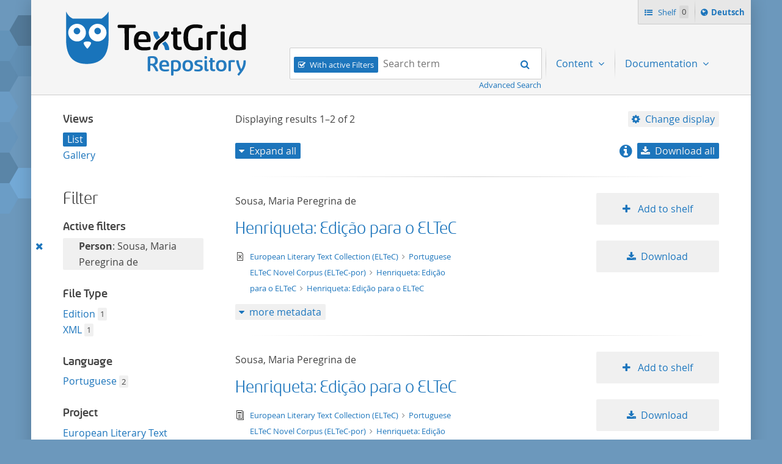

--- FILE ---
content_type: image/svg+xml
request_url: https://textgridrep.de/images/tg-icons/x14-document-xml.svg
body_size: 644
content:
<svg xmlns="http://www.w3.org/2000/svg" width="16" height="16" viewBox="0 0 16 16"><path d="M10 1H3v14h10V4l-3-3zm2 13H4V2h5.59L12 4.41V14z"/><path d="M6.58 11.514c-.058.21-.105.363-.412.363h-.42c-.364 0-.383-.153-.336-.354.21-1.206.967-2.402 1.52-3.1-.543-.69-1.29-1.865-1.52-3.08-.047-.2-.028-.355.326-.355h.43c.316 0 .345.163.412.363.325 1.274 1.195 2.432 1.416 2.527.22-.105 1.1-1.234 1.426-2.517.076-.22.096-.373.42-.373h.422c.373 0 .363.163.324.363-.248 1.226-.975 2.384-1.52 3.074.554.688 1.31 1.875 1.53 3.1.038.21.02.354-.335.354h-.42c-.298 0-.355-.125-.42-.354-.308-1.31-1.197-2.42-1.427-2.545-.22.123-1.11 1.213-1.416 2.534z"/></svg>